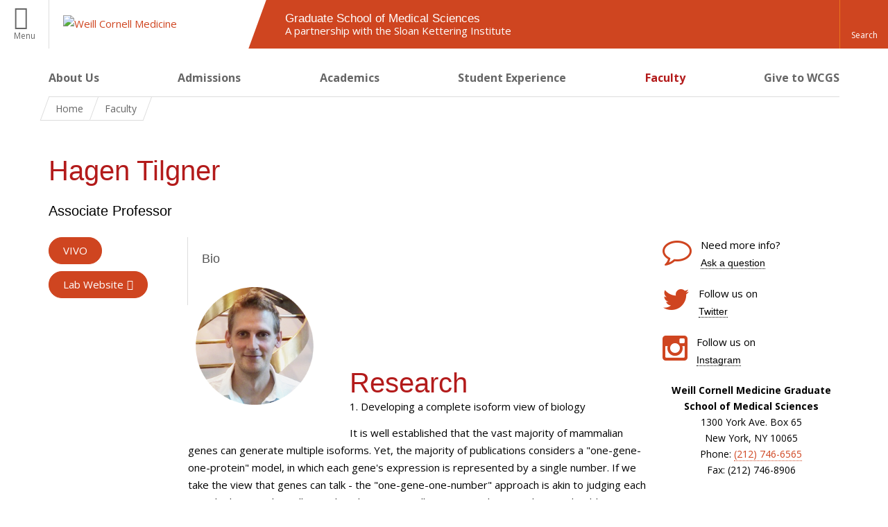

--- FILE ---
content_type: text/html; charset=utf-8
request_url: https://gradschool.weill.cornell.edu/faculty/hagen-tilgner
body_size: 15463
content:
<!DOCTYPE html>

<!--[if IE 7]>    <html class="lt-ie9 lt-ie8 no-js"  lang="en" dir="ltr"> <![endif]-->
<!--[if IE 8]>    <html class="lt-ie9 ie8 no-js"  lang="en" dir="ltr"> <![endif]-->
<!--[if gt IE 8]><!--> <html  lang="en" dir="ltr"> <!--<![endif]-->

  <head>
    <meta charset="utf-8" />
<meta name="type" content="faculty profile" />
<link rel="shortcut icon" href="https://gradschool.weill.cornell.edu/sites/all/themes/gradschool_bootstrap/favicon.ico" />
<meta name="description" content="Hagen Tilgner, Weill Cornell Graduate School" />
<meta name="generator" content="Drupal 7 (https://www.drupal.org)" />
<link rel="canonical" href="https://gradschool.weill.cornell.edu/faculty/hagen-tilgner" />
<link rel="shortlink" href="https://gradschool.weill.cornell.edu/node/62879" />
    <title>Hagen Tilgner | Graduate School of Medical Sciences</title>

    <link rel="apple-touch-icon" sizes="57x57" href="/profiles/wcmc/themes/wcm_brand_base/favicons/apple-touch-icon-57x57.png?v=2">
    <link rel="apple-touch-icon" sizes="60x60" href="/profiles/wcmc/themes/wcm_brand_base/favicons/apple-touch-icon-60x60.png?v=2">
    <link rel="apple-touch-icon" sizes="72x72" href="/profiles/wcmc/themes/wcm_brand_base/favicons/apple-touch-icon-72x72.png?v=2">
    <link rel="apple-touch-icon" sizes="76x76" href="/profiles/wcmc/themes/wcm_brand_base/favicons/apple-touch-icon-76x76.png?v=2">
    <link rel="apple-touch-icon" sizes="114x114" href="/profiles/wcmc/themes/wcm_brand_base/favicons/apple-touch-icon-114x114.png?v=2">
    <link rel="apple-touch-icon" sizes="120x120" href="/profiles/wcmc/themes/wcm_brand_base/favicons/apple-touch-icon-120x120.png?v=2">
    <link rel="apple-touch-icon" sizes="144x144" href="/profiles/wcmc/themes/wcm_brand_base/favicons/apple-touch-icon-144x144.png?v=2">
    <link rel="apple-touch-icon" sizes="152x152" href="/profiles/wcmc/themes/wcm_brand_base/favicons/apple-touch-icon-152x152.png?v=2">
    <link rel="apple-touch-icon" sizes="180x180" href="/profiles/wcmc/themes/wcm_brand_base/favicons/apple-touch-icon-180x180.png?v=2">
    <link rel="icon" type="image/png" href="/profiles/wcmc/themes/wcm_brand_base/favicons/favicon-32x32.png?v=2" sizes="32x32">
    <link rel="icon" type="image/png" href="/profiles/wcmc/themes/wcm_brand_base/favicons/favicon-194x194.png?v=2" sizes="194x194">
    <link rel="icon" type="image/png" href="/profiles/wcmc/themes/wcm_brand_base/favicons/favicon-96x96.png?v=2" sizes="96x96">
    <link rel="icon" type="image/png" href="/profiles/wcmc/themes/wcm_brand_base/favicons/android-chrome-192x192.png?v=2" sizes="192x192">
    <link rel="icon" type="image/png" href="/profiles/wcmc/themes/wcm_brand_base/favicons/favicon-16x16.png?v=2" sizes="16x16">
    <link rel="manifest" href="/profiles/wcmc/themes/wcm_brand_base/favicons/manifest.json?v=2">
    <link rel="mask-icon" href="/profiles/wcmc/themes/wcm_brand_base/favicons/safari-pinned-tab.svg?v=2" color="#b31b1b">
    <link rel="shortcut icon" href="/profiles/wcmc/themes/wcm_brand_base/favicons/favicon.ico?v=2">
    <meta name="apple-mobile-web-app-title" content="Weill Cornell Medicine">
    <meta name="application-name" content="Weill Cornell Medicine">
    <meta name="msapplication-TileColor" content="#b31b1b">
    <meta name="msapplication-TileImage" content="/profiles/wcmc/themes/wcm_brand_base/favicons/mstile-144x144.png?v=2">
    <meta name="msapplication-config" content="/profiles/wcmc/themes/wcm_brand_base/favicons/browserconfig.xml?v=2">
    <meta name="theme-color" content="#ffffff">

    <!-- http://t.co/dKP3o1e -->
    <meta name="HandheldFriendly" content="True">
    <meta name="MobileOptimized" content="320">
    <meta name="viewport" content="width=device-width, initial-scale=1.0">
    <link rel="stylesheet" href="https://gradschool.weill.cornell.edu/sites/default/files/css/css_kShW4RPmRstZ3SpIC-ZvVGNFVAi0WEMuCnI0ZkYIaFw.css" />
<link rel="stylesheet" href="https://gradschool.weill.cornell.edu/sites/default/files/css/css_rOkuVMMGocN2KQ5LCJ-0OYP1dxAyT2HxyKRlZLS_nXU.css" />
<link rel="stylesheet" href="https://gradschool.weill.cornell.edu/sites/default/files/css/css_tUL1D9N3iPgLftTSaAyoAorJE19w6Vl6J7fHvGYRZzQ.css" />
<link rel="stylesheet" href="https://gradschool.weill.cornell.edu/sites/default/files/css/css_vOxPuWBFiZ7DVy7WNWVVbNJAgZhcim2Y-k98nDqtt7A.css" />
<link rel="stylesheet" href="https://fonts.googleapis.com/css?family=Open+Sans:400,300,300italic,400italic,700,700italic" />
<link rel="stylesheet" href="https://gradschool.weill.cornell.edu/sites/default/files/css/css_hHbiZnb3Q1GMf4CGaSZAOBSTV3KV3p8LaULIlhZ6kZo.css" />
<link rel="stylesheet" href="https://gradschool.weill.cornell.edu/sites/default/files/css/css_PIIype2CrZhrnx7RO4UWF3pveT-UR6NJDgsA3SVpI1U.css" />
    <script src="https://gradschool.weill.cornell.edu/sites/default/files/js/js_XexEZhbTmj1BHeajKr2rPfyR8Y68f4rm0Nv3Vj5_dSI.js"></script>
<script src="https://gradschool.weill.cornell.edu/sites/default/files/js/js_rsG_22YPjmlEiP0K_67GbG7wA1u2m6p529PKe6uGPZ4.js"></script>
<script src="https://gradschool.weill.cornell.edu/sites/default/files/js/js_AlO663eZBay2cvQKQybMWMbD8Y9a9X8CrVnM-3ky9f0.js"></script>
<script src="https://gradschool.weill.cornell.edu/sites/default/files/js/js_uPl9bt5Py6aYB0KBt2IdsoGBTCVDfgG1xPdNN1uu9Os.js"></script>
<script src="https://gradschool.weill.cornell.edu/sites/default/files/js/js_A_1ZF0W3jWpBnykI3m4Zn4sFp3394IZMOyMiUQM-yQE.js"></script>
<script>jQuery.extend(Drupal.settings, {"basePath":"\/","pathPrefix":"","setHasJsCookie":0,"ajaxPageState":{"theme":"gradschool_bootstrap","theme_token":"pXwHGJ6dai1ESag-v2InzPhibZNNLe4CrDrRv_kzIts","js":{"profiles\/wcmc\/modules\/custom\/wcmc_fieldable_panes\/js\/wcmc_modal.js":1,"profiles\/wcmc\/modules\/panopoly\/panopoly\/panopoly_widgets\/panopoly-widgets.js":1,"profiles\/wcmc\/modules\/panopoly\/panopoly\/panopoly_widgets\/panopoly-widgets-spotlight.js":1,"profiles\/wcmc\/modules\/custom\/wcm_accessibility\/js\/wcm-accessibility.js":1,"profiles\/wcmc\/themes\/wcm_brand_base\/js\/headroom.min.js":1,"profiles\/wcmc\/themes\/wcm_brand_base\/js\/wcm-pin-header.js":1,"profiles\/wcmc\/themes\/wcm_brand_base\/js\/wcm-external-links.js":1,"profiles\/wcmc\/themes\/wcm_brand_base\/js\/jquery.lockfixed-revB.js":1,"profiles\/wcmc\/themes\/wcm_brand_base\/images\/cta_icons\/svgxuse.min.js":1,"profiles\/wcmc\/modules\/panopoly\/contrib\/jquery_update\/replace\/jquery\/1.7\/jquery.min.js":1,"misc\/jquery-extend-3.4.0.js":1,"misc\/jquery-html-prefilter-3.5.0-backport.js":1,"misc\/jquery.once.js":1,"misc\/drupal.js":1,"profiles\/wcmc\/modules\/panopoly\/contrib\/jquery_update\/replace\/ui\/ui\/minified\/jquery.ui.core.min.js":1,"profiles\/wcmc\/modules\/panopoly\/contrib\/jquery_update\/replace\/ui\/ui\/minified\/jquery.ui.widget.min.js":1,"profiles\/wcmc\/modules\/panopoly\/contrib\/jquery_update\/replace\/ui\/ui\/minified\/jquery.ui.tabs.min.js":1,"profiles\/wcmc\/modules\/panopoly\/contrib\/jquery_update\/replace\/ui\/ui\/minified\/jquery.ui.accordion.min.js":1,"profiles\/wcmc\/modules\/panopoly\/contrib\/jquery_update\/replace\/ui\/external\/jquery.cookie.js":1,"profiles\/wcmc\/modules\/custom\/wcmc_fieldable_panes\/js\/fancybox\/jquery.fancybox.pack.js":1,"profiles\/wcmc\/modules\/custom\/wcmc_fieldable_panes\/js\/fancybox\/helpers\/jquery.fancybox-buttons.js":1,"profiles\/wcmc\/modules\/custom\/wcm_slide_nav\/js\/simplebar.min.js":1,"profiles\/wcmc\/modules\/custom\/wcm_slide_nav\/js\/wcm-slide-nav.js":1,"misc\/form-single-submit.js":1,"profiles\/wcmc\/modules\/panopoly\/panopoly\/panopoly_images\/panopoly-images.js":1,"profiles\/wcmc\/modules\/panopoly\/contrib\/entityreference\/js\/entityreference.js":1,"profiles\/wcmc\/modules\/panopoly\/panopoly\/panopoly_admin\/panopoly-admin.js":1,"profiles\/wcmc\/modules\/panopoly\/panopoly\/panopoly_magic\/panopoly-magic.js":1,"profiles\/wcmc\/modules\/panopoly\/panopoly\/panopoly_theme\/js\/panopoly-accordion.js":1,"profiles\/wcmc\/modules\/custom\/wcmc_banner_receiver\/js\/wcmc_banner_receiver.js":1,"profiles\/wcmc\/modules\/custom\/wcm_d7_paragraphs\/js\/wcm-d7-paragraphs.js":1,"profiles\/wcmc\/modules\/panopoly\/contrib\/caption_filter\/js\/caption-filter.js":1,"sites\/all\/libraries\/colorbox\/jquery.colorbox-min.js":1,"sites\/all\/modules\/colorbox\/js\/colorbox.js":1,"sites\/all\/modules\/colorbox\/styles\/default\/colorbox_style.js":1,"profiles\/wcmc\/libraries\/jquery.imagesloaded\/jquery.imagesloaded.min.js":1,"profiles\/wcmc\/modules\/custom\/wcm_analytics\/js\/wcm_analytics.js":1,"profiles\/wcmc\/themes\/wcm_brand_base\/js\/bootstrap.min.js":1,"profiles\/wcmc\/themes\/wcm_brand_base\/js\/wcm-brand-base-script.js":1,"sites\/all\/themes\/gradschool_bootstrap\/js\/gradschool_bootstrap.js":1},"css":{"modules\/system\/system.base.css":1,"modules\/system\/system.messages.css":1,"modules\/system\/system.theme.css":1,"misc\/ui\/jquery.ui.theme.css":1,"misc\/ui\/jquery.ui.accordion.css":1,"profiles\/wcmc\/modules\/custom\/wcmc_fieldable_panes\/js\/fancybox\/jquery.fancybox.css":1,"profiles\/wcmc\/modules\/custom\/wcmc_fieldable_panes\/js\/fancybox\/helpers\/jquery.fancybox-buttons.css":1,"profiles\/wcmc\/modules\/custom\/wcm_slide_nav\/css\/simplebar.css":1,"profiles\/wcmc\/modules\/custom\/wcm_slide_nav\/css\/wcm-slide-nav.css":1,"modules\/field\/theme\/field.css":1,"modules\/node\/node.css":1,"profiles\/wcmc\/modules\/panopoly\/panopoly\/panopoly_admin\/panopoly-admin-navbar.css":1,"profiles\/wcmc\/modules\/panopoly\/panopoly\/panopoly_core\/css\/panopoly-dropbutton.css":1,"profiles\/wcmc\/modules\/panopoly\/panopoly\/panopoly_magic\/css\/panopoly-magic.css":1,"profiles\/wcmc\/modules\/panopoly\/panopoly\/panopoly_theme\/css\/panopoly-featured.css":1,"profiles\/wcmc\/modules\/panopoly\/panopoly\/panopoly_theme\/css\/panopoly-accordian.css":1,"profiles\/wcmc\/modules\/panopoly\/panopoly\/panopoly_theme\/css\/panopoly-layouts.css":1,"profiles\/wcmc\/modules\/panopoly\/panopoly\/panopoly_widgets\/panopoly-widgets.css":1,"profiles\/wcmc\/modules\/panopoly\/panopoly\/panopoly_widgets\/panopoly-widgets-spotlight.css":1,"profiles\/wcmc\/modules\/panopoly\/panopoly\/panopoly_wysiwyg\/panopoly-wysiwyg.css":1,"profiles\/wcmc\/modules\/panopoly\/contrib\/radix_layouts\/radix_layouts.css":1,"modules\/search\/search.css":1,"modules\/user\/user.css":1,"profiles\/wcmc\/modules\/custom\/wcmc_carousel\/css\/wcmc_carousel.css":1,"profiles\/wcmc\/modules\/custom\/wcmc_fieldable_panes\/css\/wcmc_headshot.css":1,"profiles\/wcmc\/modules\/custom\/wcm_d7_paragraphs\/css\/wcm-d7-paragraphs.css":1,"profiles\/wcmc\/modules\/custom\/wcm_elasticsearch\/css\/wcm-elasticsearch.css":1,"profiles\/wcmc\/modules\/panopoly\/contrib\/views\/css\/views.css":1,"profiles\/wcmc\/modules\/custom\/panopoly_override\/css\/panopoly-override.css":1,"profiles\/wcmc\/modules\/panopoly\/contrib\/caption_filter\/caption-filter.css":1,"sites\/all\/modules\/colorbox\/styles\/default\/colorbox_style.css":1,"profiles\/wcmc\/modules\/panopoly\/contrib\/ctools\/css\/ctools.css":1,"profiles\/wcmc\/modules\/panopoly\/contrib\/panels\/css\/panels.css":1,"profiles\/wcmc\/modules\/contrib\/biblio\/biblio.css":1,"sites\/all\/themes\/gradschool_bootstrap\/layouts\/wcmc_threecol_straight_alt\/wcmc_threecol_straight_alt.css":1,"https:\/\/fonts.googleapis.com\/css?family=Open+Sans:400,300,300italic,400italic,700,700italic":1,"profiles\/wcmc\/themes\/wcm_brand_base\/css\/wcm_brand_base.css":1,"sites\/all\/themes\/gradschool_bootstrap\/webfonts\/font-awesome-4.3.0\/css\/font-awesome.min.css":1,"sites\/all\/themes\/gradschool_bootstrap\/css\/gradschool_bootstrap.css":1,"profiles\/wcmc\/modules\/panopoly\/panopoly\/panopoly_images\/panopoly-images.css":1,"public:\/\/ctools\/css\/83005280f54733a7064ee5777fa27369.css":1}},"colorbox":{"opacity":"0.85","current":"{current} of {total}","previous":"\u00ab Prev","next":"Next \u00bb","close":"Close","maxWidth":"98%","maxHeight":"98%","fixed":true,"mobiledetect":true,"mobiledevicewidth":"480px","file_public_path":"\/sites\/default\/files","specificPagesDefaultValue":"admin*\nimagebrowser*\nimg_assist*\nimce*\nnode\/add\/*\nnode\/*\/edit\nprint\/*\nprintpdf\/*\nsystem\/ajax\nsystem\/ajax\/*"},"CToolsModal":{"modalSize":{"type":"scale","width":".9","height":".9","addWidth":0,"addHeight":0,"contentRight":25,"contentBottom":75},"modalOptions":{"opacity":".55","background-color":"#FFF"},"animationSpeed":"fast","modalTheme":"CToolsModalDialog","throbberTheme":"CToolsModalThrobber"},"panopoly_magic":{"pane_add_preview_mode":"automatic"},"wcm_analytics":"{\u0022token\u0022:\u0022248cc2bd3f9d7837c5c6d87a01f7a67e\u0022,\u0022proxy_server\u0022:\u0022https:\\\/\\\/mpp.sdsweb.weill.cornell.edu\u0022,\u0022cross_subdomain_cookie\u0022:false,\u0022debug_mode\u0022:false,\u0022ignore_dnt\u0022:false}","currentPath":"node\/62879","currentPathIsAdmin":false,"urlIsAjaxTrusted":{"\/faculty\/hagen-tilgner":true},"wcm_brand_base":{"toggle_always_pin_header":"0"},"password":{"strengthTitle":"Password compliance:"},"type":"setting"});</script>
  </head>
  <body class="html not-front not-logged-in no-sidebars page-node page-node- page-node-62879 node-type-faculty-profile region-content no-navbar no-js" >
    <div id="skip-link">
      <a href="#site-main">Skip to main content</a>
    </div>
        <header id="pinned-header">
        <div class="wcm-search"><div class="container"><form class="global-search" action="/faculty/hagen-tilgner" method="post" id="wcm-elasticsearch-blocks-widget-radios" accept-charset="UTF-8" role="search"><span class="search-button-span"><input class="search-button form-submit btn btn-default btn-primary" type="submit" id="edit-submit--2" name="op" value="Perform search" /><svg class="cta-icon cta-icon-search"><use xlink:href="/profiles/wcmc/themes/wcm_brand_base/images/cta_icons/symbol-defs.svg#cta-icon-search"></use></svg></span><span><div class="form-item form-type-textfield form-item-search-keys form-group">
  <label class="element-invisible" for="edit-search-keys--2">Enter the terms you wish to search for. </label>
 <input placeholder="Enter Search Term..." class="global-search-input form-control form-text" role="searchbox" type="text" id="edit-search-keys--2" name="search_keys" value="" size="25" maxlength="128" />
</div>
</span><fieldset><legend class="sr-only">Select Search Option</legend><div id="edit-search-type--2" class="form-radios"><div class="form-item form-type-radio form-item-search-type radio">
  <label for="edit-search-type-pages"><input type="radio" id="edit-search-type-pages" name="search_type" value="pages" checked="checked" class="form-radio" />This Site </label>
</div>
<div class="form-item form-type-radio form-item-search-type radio">
  <label for="edit-search-type-all-sites"><input type="radio" id="edit-search-type-all-sites" name="search_type" value="all_sites" class="form-radio" />All WCM Sites </label>
</div>
<div class="form-item form-type-radio form-item-search-type radio">
  <label for="edit-search-type-people"><input type="radio" id="edit-search-type-people" name="search_type" value="people" class="form-radio" />Directory </label>
</div>
</div></fieldset><input type="hidden" name="form_build_id" value="form-Qc6mIIrX-Hbg63fAVzDg95uSWZSu9QWbRetLJ14MQIA" />
<input type="hidden" name="form_id" value="wcm_elasticsearch_blocks_widget_radios" />
</form></div></div>
      <div class="brand__nav brand__nav-site-logo compact">
    <div class="wrap">
      <div
        class="main-menu-toggle"
        tabindex="0"
        role="button"
        aria-label="Menu"
        aria-controls="slide-out-nav"
        aria-pressed="false">Menu</div>

              <div class="wcm-sm-color">
          <a href="/">
            <img src="/profiles/wcmc/themes/wcm_brand_base/images/wcm_logo.svg" alt="Weill Cornell Medicine">
          </a>
        </div>
      
              <div class="wcm-global-links--site-info">
          <a href="/">
          <div class="wcm-global-links--site-info__name">
            Graduate School of Medical Sciences          </div>
                      <div class="wcm-global-links--site-info__description">
              A partnership with the Sloan Kettering Institute            </div>
                    </a>
        </div>
      
      <div class="wcm-global-links--secondary-actions">
        
                  <div class="search-trigger" tabindex="0">
            <span role="button" aria-label="Reveal search bar" class="search-trigger-button search-trigger-button--find">
              <svg class="cta-icon cta-icon-search">
                <use xmlns:xlink="http://www.w3.org/1999/xlink" xlink:href="/profiles/wcmc/themes/wcm_brand_base/images/cta_icons/symbol-defs.svg#cta-icon-search"></use>
              </svg>
            </span>
            <span role="button" aria-label="Hide search bar" class="search-trigger-button search-trigger-button--close">
              <svg class="cta-icon cta-icon-close">
                <use xlink:href="/profiles/wcmc/themes/wcm_brand_base/images/cta_icons/symbol-defs.svg#cta-icon-close"></use>
              </svg>
            </span>
          </div>
              </div>
    </div>
  </div>
</header>

<div id="page" class="compact">
    <a href="/" class="wcm-site-title wcm-site-title--compact">
    <div class="wcm-site-title--compact__name">Graduate School of Medical Sciences</div>
          <div class="wcm-site-title--compact__description">A partnership with the Sloan Kettering Institute</div>
      </a>

  <nav id="slide-out-nav" aria-label="Slide out navigation">
  <div class="slide-out-nav__help">Explore this Website</div>
    <div id="slide-nav">
<ul class="menu"><li class="level-1 home"><a href="/">Home</a></li><li class="first menu-mlid-1106 level-1" data-level="1"><a href="/about-us" title="Learn more about Weill Cornell Graduate School of Medical Sciences." class="has-child">About Us</a><button class="slide-nav-toggle" aria-expanded="false"><span class="element-invisible">Toggle About Us menu options</span></button><ul class="collapse menu menu--level-2"><li class="first menu-mlid-1376 level-2" data-level="2"><a href="https://gradschool.weill.cornell.edu/team" title="" class="has-child">Leadership and Staff</a><button class="slide-nav-toggle" aria-expanded="false"><span class="element-invisible">Toggle Leadership and Staff menu options</span></button><ul class="collapse menu menu--level-3"><li class="first last menu-mlid-3772 level-3" data-level="3"><a href="/team">Leadership and Staff</a></li>
</ul></li>
<li class="menu-mlid-3200 level-2" data-level="2"><a href="https://gradschool.weill.cornell.edu/codeandpolicies" title="WCGS Code and Policies" class="has-child">Code of Legislation and Policies</a><button class="slide-nav-toggle" aria-expanded="false"><span class="element-invisible">Toggle Code of Legislation and Policies menu options</span></button><ul class="collapse menu menu--level-3"><li class="first last menu-mlid-3771 level-3" data-level="3"><a href="/codeandpolicies">Code of Legislation and Policies</a></li>
</ul></li>
<li class="menu-mlid-2092 level-2" data-level="2"><a href="/about-us/standing-committees">Standing Committees</a></li>
<li class="menu-mlid-1374 level-2" data-level="2"><a href="/about-us/news-and-events" class="has-child">News and Events</a><button class="slide-nav-toggle" aria-expanded="false"><span class="element-invisible">Toggle News and Events menu options</span></button><ul class="collapse menu menu--level-3"><li class="first menu-mlid-1452 level-3" data-level="3"><a href="/about-us/news-and-events/news" title="">News</a></li>
<li class="menu-mlid-1454 level-3" data-level="3"><a href="/about-us/news-and-events/seminars">Seminars</a></li>
<li class="menu-mlid-3212 level-3" data-level="3"><a href="/about-us/news-and-events/student-research" class="has-child">Student Research</a><button class="slide-nav-toggle" aria-expanded="false"><span class="element-invisible">Toggle Student Research menu options</span></button><ul class="collapse menu menu--level-4"><li class="first last menu-mlid-3763 level-4" data-level="4"><a href="/david-hoyos-awarded-prestigious-2024-hertz-foundation-fellowship">David Hoyos Awarded the Prestigious Hertz Foundation Fellowship</a></li>
</ul></li>
<li class="menu-mlid-1453 level-3" data-level="3"><a href="/about-us/news-and-events/thesis-defenses">Thesis Defenses</a></li>
<li class="menu-mlid-1971 level-3" data-level="3"><a href="/about-us/news-and-events/three-minute-thesis-3mt">Three Minute Thesis (3MT)</a></li>
<li class="last menu-mlid-1995 level-3" data-level="3"><a href="/about-us/news-and-events/vincent-du-vigneaud-annual-research-symposium">Vincent du Vigneaud Annual Research Symposium</a></li>
</ul></li>
<li class="menu-mlid-1724 level-2" data-level="2"><a href="/about-us/science-outreach">Science Outreach</a></li>
<li class="menu-mlid-1739 level-2" data-level="2"><a href="http://weill.cornell.edu/postdocs/" title="">Office of Postdoctoral Affairs</a></li>
<li class="menu-mlid-2964 level-2" data-level="2"><a href="https://alumni.weill.cornell.edu/graduate-school" title="">Office of Alumni Relations</a></li>
<li class="menu-mlid-3213 level-2" data-level="2"><a href="/annual-awards" class="has-child">Annual Awards</a><button class="slide-nav-toggle" aria-expanded="false"><span class="element-invisible">Toggle Annual Awards menu options</span></button><ul class="collapse menu menu--level-3"><li class="first menu-mlid-2703 level-3" data-level="3"><a href="/about-us/distinguished-alumnus">Alumni Award of Distinction</a></li>
<li class="menu-mlid-2707 level-3" data-level="3"><a href="/teaching-mentoring-award">Faculty Awards</a></li>
<li class="menu-mlid-2706 level-3" data-level="3"><a href="/rachele-prize">Julian R. Rachele Prize</a></li>
<li class="menu-mlid-2709 level-3" data-level="3"><a href="/about-us/annual-awards/student-service-award">Student Service Award</a></li>
<li class="menu-mlid-2719 level-3" data-level="3"><a href="/about-us/annual-awards/vincent-du-vigneaud-symposium-awards">Vincent du Vigneaud Symposium Awards</a></li>
<li class="last menu-mlid-2717 level-3" data-level="3"><a href="/wcm-graduate-student-fellowships">WCM Graduate Student Fellowships</a></li>
</ul></li>
<li class="last menu-mlid-3748 level-2" data-level="2"><a href="https://studentservices.weill.cornell.edu/2024-commencement" title="">2025 Commencement</a></li>
</ul></li>
<li class="menu-mlid-3209 level-1" data-level="1"><a href="/admissions" class="has-child">Admissions</a><button class="slide-nav-toggle" aria-expanded="false"><span class="element-invisible">Toggle Admissions menu options</span></button><ul class="collapse menu menu--level-2"><li class="first menu-mlid-1341 level-2" data-level="2"><a href="/admissions/financial-support">Financial Support</a></li>
<li class="menu-mlid-1343 level-2" data-level="2"><a href="/admissions/international-students" class="has-child">International Students</a><button class="slide-nav-toggle" aria-expanded="false"><span class="element-invisible">Toggle International Students menu options</span></button><ul class="collapse menu menu--level-3"><li class="first menu-mlid-3798 level-3" data-level="3"><a href="/STEMOPT">24-MONTH STEM OPT EXTENSION</a></li>
<li class="menu-mlid-3793 level-3" data-level="3"><a href="/applyI-20">APPLY FOR I-20</a></li>
<li class="menu-mlid-3796 level-3" data-level="3"><a href="/CPT">CURRICULAR PRACTICAL TRAINING</a></li>
<li class="menu-mlid-3795 level-3" data-level="3"><a href="/F1employment">EMPLOYMENT</a></li>
<li class="menu-mlid-3802 level-3" data-level="3"><a href="/F1forms">F-1 Forms &amp; Applications</a></li>
<li class="menu-mlid-3792 level-3" data-level="3"><a href="/govdocuments">GOVERNMENT DOCUMENTS</a></li>
<li class="menu-mlid-3803 level-3" data-level="3"><a href="/maintainstatus">MAINTAINING F-1 STATUS</a></li>
<li class="menu-mlid-3797 level-3" data-level="3"><a href="/OPT">OPTIONAL PRACTICAL TRAINING</a></li>
<li class="menu-mlid-3799 level-3" data-level="3"><a href="/SSN-Process">Obtaining a Social Security Number</a></li>
<li class="menu-mlid-3794 level-3" data-level="3"><a href="/F1checkin">STUDENT CHECK-IN</a></li>
<li class="menu-mlid-3801 level-3" data-level="3"><a href="/F1Travel">TRAVEL</a></li>
<li class="last menu-mlid-3800 level-3" data-level="3"><a href="/Tax-Information-for-I-20-Students">Tax Information for I-20 Students</a></li>
</ul></li>
<li class="menu-mlid-2944 level-2" data-level="2"><a href="/cngls">Trainee Statistics and Outcomes</a></li>
<li class="menu-mlid-3208 level-2" data-level="2"><a href="/admissions/phd-application-fee-waivers">PhD Application Fee Waivers</a></li>
<li class="last menu-mlid-3420 level-2" data-level="2"><a href="/apply-online">Apply Online</a></li>
</ul></li>
<li class="menu-mlid-1108 level-1" data-level="1"><a href="/academics" title="Discover our programs of study and academic offerings." class="has-child">Academics</a><button class="slide-nav-toggle" aria-expanded="false"><span class="element-invisible">Toggle Academics menu options</span></button><ul class="collapse menu menu--level-2"><li class="first menu-mlid-1377 level-2" data-level="2"><a href="/academics/phd-programs" class="has-child">PhD Programs</a><button class="slide-nav-toggle" aria-expanded="false"><span class="element-invisible">Toggle PhD Programs menu options</span></button><ul class="collapse menu menu--level-3"><li class="first menu-mlid-2713 level-3" data-level="3"><a href="https://gradschool.weill.cornell.edu/bcmb-allied-program" title="" class="has-child">BCMB Allied Program</a><button class="slide-nav-toggle" aria-expanded="false"><span class="element-invisible">Toggle BCMB Allied Program menu options</span></button><ul class="collapse menu menu--level-4"><li class="first menu-mlid-3751 level-4" data-level="4"><a href="/programs/biochemistry-structural-biology">Biochemistry &amp; Structural Biology</a></li>
<li class="menu-mlid-1622 level-4" data-level="4"><a href="/programs/cell-developmental-biology">Cell &amp; Developmental Biology</a></li>
<li class="menu-mlid-1631 level-4" data-level="4"><a href="/programs/molecular-biology">Molecular Biology</a></li>
<li class="menu-mlid-3759 level-4" data-level="4"><a href="/bcmb-faculty">BCMB Faculty</a></li>
<li class="menu-mlid-3752 level-4" data-level="4"><a href="/academics/phd-programs/bcmb-allied-program/bcmb-allied-entering-class">BCMB Allied Entering Class</a></li>
<li class="menu-mlid-3754 level-4" data-level="4"><a href="/academics/phd-programs/bcmb-allied-program/program-retreat">Program Retreat</a></li>
<li class="last menu-mlid-3756 level-4" data-level="4"><a href="/program-news-and-events">News and Events</a></li>
</ul></li>
<li class="menu-mlid-1629 level-3" data-level="3"><a href="/programs/immunology-microbial-pathogenesis" class="has-child">Immunology &amp; Microbial Pathogenesis</a><button class="slide-nav-toggle" aria-expanded="false"><span class="element-invisible">Toggle Immunology & Microbial Pathogenesis menu options</span></button><ul class="collapse menu menu--level-4"><li class="first menu-mlid-3761 level-4" data-level="4"><a href="/CareerOutcomes">IMP Career Outcomes</a></li>
<li class="menu-mlid-3757 level-4" data-level="4"><a href="/IMPclass">IMP Entering Class</a></li>
<li class="last menu-mlid-3762 level-4" data-level="4"><a href="/IMPretreat2023" class="has-child">IMP Retreats</a><button class="slide-nav-toggle" aria-expanded="false"><span class="element-invisible">Toggle IMP Retreats menu options</span></button><ul class="collapse menu menu--level-5"><li class="first menu-mlid-3790 level-5" data-level="5"><a href="/academics/phd-programs/immunology-microbial-pathogenesis/imp-retreats/imp-retreat-2023">IMP Retreat 2023</a></li>
<li class="menu-mlid-3780 level-5" data-level="5"><a href="/IMPretreat2022">IMP Retreat 2022</a></li>
<li class="menu-mlid-3781 level-5" data-level="5"><a href="/IMPretreat2021">IMP Retreat 2021</a></li>
<li class="menu-mlid-3782 level-5" data-level="5"><a href="/IMPretreat2019">IMP Retreat 2019</a></li>
<li class="menu-mlid-3783 level-5" data-level="5"><a href="/retreat2018imp">IMP Retreat 2018</a></li>
<li class="menu-mlid-3784 level-5" data-level="5"><a href="/retreat2017imp">IMP retreat 2017</a></li>
<li class="menu-mlid-3785 level-5" data-level="5"><a href="/retreat2016imp">IMP retreat 2016</a></li>
<li class="menu-mlid-3786 level-5" data-level="5"><a href="/retreat2015imp">IMP retreat 2015</a></li>
<li class="menu-mlid-3787 level-5" data-level="5"><a href="/retreat2014imp">IMP retreat 2014</a></li>
<li class="menu-mlid-3788 level-5" data-level="5"><a href="/retreat2013imp">IMP retreat 2013</a></li>
<li class="last menu-mlid-3789 level-5" data-level="5"><a href="/academics/phd-programs/immunology-microbial-pathogenesis/imp-retreat/imp-retreat-2012">IMP retreat 2012</a></li>
</ul></li>
</ul></li>
<li class="menu-mlid-1623 level-3" data-level="3"><a href="/programs/neuroscience">Neuroscience</a></li>
<li class="menu-mlid-1628 level-3" data-level="3"><a href="/programs/pharmacology">Pharmacology</a></li>
<li class="menu-mlid-3519 level-3" data-level="3"><a href="/programs/pbsb">Physiology, Biophysics &amp; Systems Biology</a></li>
<li class="last menu-mlid-3427 level-3" data-level="3"><a href="/programs/population-health-sciences-0">Population Health Sciences</a></li>
</ul></li>
<li class="menu-mlid-3750 level-2" data-level="2"><a href="https://gradschool.weill.cornell.edu/programs/tri-institutional-phd-programs" title="">Tri-Institutional PhD Programs</a></li>
<li class="menu-mlid-1378 level-2" data-level="2"><a href="/academics/masters-programs" class="has-child">Master&#039;s Programs</a><button class="slide-nav-toggle" aria-expanded="false"><span class="element-invisible">Toggle Master's Programs menu options</span></button><ul class="collapse menu menu--level-3"><li class="first menu-mlid-1626 level-3" data-level="3"><a href="/programs/clinical-translational-investigation">Clinical &amp; Translational Investigation</a></li>
<li class="menu-mlid-1624 level-3" data-level="3"><a href="/programs/clinical-epidemiology-health-services-research">Clinical Epidemiology</a></li>
<li class="menu-mlid-1625 level-3" data-level="3"><a href="/programs/population-health-sciences" class="has-child">Population Health Sciences</a><button class="slide-nav-toggle" aria-expanded="false"><span class="element-invisible">Toggle Population Health Sciences menu options</span></button><ul class="collapse menu menu--level-4"><li class="first menu-mlid-2929 level-4" data-level="4"><a href="/biostatistics-and-data-science">Biostatistics and Data Science</a></li>
<li class="menu-mlid-2928 level-4" data-level="4"><a href="/health-informatics">Health Informatics</a></li>
<li class="last menu-mlid-2930 level-4" data-level="4"><a href="/health-policy-and-economics">Health Policy and Economics</a></li>
</ul></li>
<li class="menu-mlid-2744 level-3" data-level="3"><a href="/programs/computational-biology" class="has-child">Computational Biology</a><button class="slide-nav-toggle" aria-expanded="false"><span class="element-invisible">Toggle Computational Biology menu options</span></button><ul class="collapse menu menu--level-4"><li class="first last menu-mlid-3765 level-4" data-level="4"><a href="/MSCBcurriculum">MS-CB Curriculum</a></li>
</ul></li>
<li class="menu-mlid-2714 level-3" data-level="3"><a href="/programs/executive-mba-ms-healthcare-leadership">Executive MBA/MS in Healthcare Leadership</a></li>
<li class="menu-mlid-3226 level-3" data-level="3"><a href="/programs/biomedical-imaging">Biomedical Imaging</a></li>
<li class="last menu-mlid-3764 level-3" data-level="3"><a href="/programs/genetic-counseling" class="has-child">Genetic Counseling</a><button class="slide-nav-toggle" aria-expanded="false"><span class="element-invisible">Toggle Genetic Counseling menu options</span></button><ul class="collapse menu menu--level-4"><li class="first menu-mlid-3811 level-4" data-level="4"><a href="/academics/masters-programs/genetic-counseling/fieldwork-supervisors">Fieldwork Supervisors</a></li>
<li class="menu-mlid-3779 level-4" data-level="4"><a href="/genetic_counseling_faq">Frequently Asked Questions</a></li>
<li class="menu-mlid-3810 level-4" data-level="4"><a href="/academics/masters-programs/genetic-counseling/genetic-counseling-prospective-students">Genetic Counseling - Prospective Students</a></li>
<li class="menu-mlid-3778 level-4" data-level="4"><a href="/academics/masters-programs/genetic-counseling/genetic-counseling-admissions">Genetic Counseling Admissions</a></li>
<li class="menu-mlid-3825 level-4" data-level="4"><a href="/academics/masters-programs/genetic-counseling/genetic-counseling-faculty">Genetic Counseling Faculty</a></li>
<li class="menu-mlid-3813 level-4" data-level="4"><a href="/academics/masters-programs/genetic-counseling/genetic-counseling-program-curriculum">Genetic Counseling Program Curriculum</a></li>
<li class="last menu-mlid-3812 level-4" data-level="4"><a href="/academics/masters-programs/genetic-counseling/get-know-us">Get to Know Us!</a></li>
</ul></li>
</ul></li>
<li class="menu-mlid-1333 level-2" data-level="2"><a href="https://gradschool.weill.cornell.edu/degreerequirements" title="">Degree Requirements</a></li>
<li class="menu-mlid-1334 level-2" data-level="2"><a href="/academics/learning-assessment">Learning Assessment</a></li>
<li class="menu-mlid-3645 level-2" data-level="2"><a href="https://studentservices.weill.cornell.edu/registrar/academic-calendar/weill-cornell-graduate-school-medical-sciences-academic-calendar" title="">Academic Calendar</a></li>
<li class="menu-mlid-1335 level-2" data-level="2"><a href="/academics/registrar-and-course-offerings" title="">Registrar and Course Offerings</a></li>
<li class="menu-mlid-2945 level-2" data-level="2"><a href="/COREeducation" title="">CORE Education</a></li>
<li class="menu-mlid-1736 level-2" data-level="2"><a href="/academics/phd-student-exit-checklist">PhD Student Exit Checklist</a></li>
<li class="menu-mlid-1470 level-2" data-level="2"><a href="/academics/research-topics" title="">Research Topics</a></li>
<li class="menu-mlid-2943 level-2" data-level="2"><a href="/academics/cu-wcgs-linkage-program">CU-WCGS Linkage Program</a></li>
<li class="menu-mlid-1741 level-2" data-level="2"><a href="/student-experience/access-and-belonging/summer-undergraduate-research" title="" class="has-child">Summer Undergraduate Research</a><button class="slide-nav-toggle" aria-expanded="false"><span class="element-invisible">Toggle Summer Undergraduate Research menu options</span></button><ul class="collapse menu menu--level-3"><li class="first last menu-mlid-3008 level-3" data-level="3"><a href="https://gradschool.weill.cornell.edu/student-experience/diversity-and-inclusion/summer-undergraduate-research" title="">ACCESS Summer Internship Program</a></li>
</ul></li>
<li class="last menu-mlid-3011 level-2" data-level="2"><a href="/NRSAT32">Pre-Doctoral Institutional Training Programs</a></li>
</ul></li>
<li class="menu-mlid-1560 level-1" data-level="1"><a href="/student-experience" title="Find out what it&#039;s like to be a Weill Cornell student." class="has-child">Student Experience</a><button class="slide-nav-toggle" aria-expanded="false"><span class="element-invisible">Toggle Student Experience menu options</span></button><ul class="collapse menu menu--level-2"><li class="first menu-mlid-1733 level-2" data-level="2"><a href="/alumni-contact-information-form">Alumni Contact Information Form</a></li>
<li class="menu-mlid-1346 level-2" data-level="2"><a href="/student-experience/student-services" class="has-child">Student Services</a><button class="slide-nav-toggle" aria-expanded="false"><span class="element-invisible">Toggle Student Services menu options</span></button><ul class="collapse menu menu--level-3"><li class="first menu-mlid-1344 level-3" data-level="3"><a href="/student-experience/student-services/student-government-gsec" class="has-child">Student Government (GSEC)</a><button class="slide-nav-toggle" aria-expanded="false"><span class="element-invisible">Toggle Student Government (GSEC) menu options</span></button><ul class="collapse menu menu--level-4"><li class="first last menu-mlid-3808 level-4" data-level="4"><a href="/board-games-club">Board Games Club</a></li>
</ul></li>
<li class="menu-mlid-3421 level-3" data-level="3"><a href="/student-services-and-wellbeing-resources-hub">Student Services and Wellbeing Resources Hub</a></li>
<li class="menu-mlid-3767 level-3" data-level="3"><a href="/Thesis-Dissertation-Guidelines">Thesis &amp; Dissertation: Guidelines for Masters and PhD Programs</a></li>
<li class="last menu-mlid-3766 level-3" data-level="3"><a href="/WCGSTLC">WCGS Positive Learning Environment &amp; Student Mistreatment Policy</a></li>
</ul></li>
<li class="menu-mlid-1379 level-2" data-level="2"><a href="/access-and-belonging" class="has-child">Access and Belonging</a><button class="slide-nav-toggle" aria-expanded="false"><span class="element-invisible">Toggle Access and Belonging menu options</span></button><ul class="collapse menu menu--level-3"><li class="first menu-mlid-3012 level-3" data-level="3"><a href="/WCGSIMSD">Weill Cornell IMSD Program</a></li>
<li class="menu-mlid-1726 level-3" data-level="3"><a href="/student-experience/access-and-belonging/summer-undergraduate-research">ACCESS Summer Internship Program</a></li>
<li class="last menu-mlid-2984 level-3" data-level="3"><a href="/student-experience/access-and-belonging/esprit-de-corps">Esprit de Corps</a></li>
</ul></li>
<li class="menu-mlid-2095 level-2" data-level="2"><a href="/student-experience/student-clubs-and-initiatives" class="has-child">Student Clubs and Initiatives</a><button class="slide-nav-toggle" aria-expanded="false"><span class="element-invisible">Toggle Student Clubs and Initiatives menu options</span></button><ul class="collapse menu menu--level-3"><li class="first menu-mlid-2101 level-3" data-level="3"><a href="/badminton-club-gsec">Badminton Club (GSEC)</a></li>
<li class="menu-mlid-2712 level-3" data-level="3"><a href="/hockey-club">Hockey Team (GSEC)</a></li>
<li class="menu-mlid-2097 level-3" data-level="3"><a href="/science-education-policy-association-sepa">Science &amp; Education Policy Association (SEPA)</a></li>
<li class="menu-mlid-2103 level-3" data-level="3"><a href="/soccer-club-gsec">Soccer Club (GSEC)</a></li>
<li class="menu-mlid-2111 level-3" data-level="3"><a href="/weill-cornell-softball-team-gsec">Softball Club (GSEC)</a></li>
<li class="menu-mlid-2102 level-3" data-level="3"><a href="/tri-i-outreach-committee-torc">Tri-I Outreach Club (TORC)</a></li>
<li class="menu-mlid-2113 level-3" data-level="3"><a href="/volleyball-club-gsec">Volleyball Club (GSEC)</a></li>
<li class="menu-mlid-2098 level-3" data-level="3"><a href="/wcmc-book-club-gsec">WCMC Book Club (GSEC)</a></li>
<li class="menu-mlid-2711 level-3" data-level="3"><a href="/yoga-club">Yoga Club</a></li>
<li class="menu-mlid-3807 level-3" data-level="3"><a href="/musicmedicine">Music and Medicine</a></li>
<li class="menu-mlid-3806 level-3" data-level="3"><a href="/outdoor-adventure-club">Outdoor Adventure Club</a></li>
<li class="menu-mlid-3805 level-3" data-level="3"><a href="/startup-venture-club">Startup Venture Club</a></li>
<li class="last menu-mlid-3804 level-3" data-level="3"><a href="/tri-institutional-consulting-club">Tri-Institutional Consulting Club</a></li>
</ul></li>
<li class="menu-mlid-2986 level-2" data-level="2"><a href="/careerservices">Career Services</a></li>
<li class="menu-mlid-3201 level-2" data-level="2"><a href="/student-experience/fellowship-and-scientific-writing" class="has-child">Fellowship and Scientific Writing</a><button class="slide-nav-toggle" aria-expanded="false"><span class="element-invisible">Toggle Fellowship and Scientific Writing menu options</span></button><ul class="collapse menu menu--level-3"><li class="first menu-mlid-3204 level-3" data-level="3"><a href="/student-experience/fellowship-and-scientific-writing/fellowship-opportunities">Fellowship Opportunities</a></li>
<li class="last menu-mlid-3205 level-3" data-level="3"><a href="/student-experience/fellowship-and-scientific-writing/weill-cornell-graduate-school-fellowship-award">Weill Cornell Graduate School Fellowship Award Policies</a></li>
</ul></li>
<li class="menu-mlid-3317 level-2" data-level="2"><a href="/student-experience/student-forms">Student Forms</a></li>
<li class="last menu-mlid-3424 level-2" data-level="2"><a href="/student-experience/fellowship-and-scientific-writing-resources/travel-award">Travel Award Policies</a></li>
</ul></li>
<li class="active-trail menu-mlid-1468 level-1" data-level="1"><a href="/faculty" title="Click here to view our distinguished faculty members." class="active-trail">Faculty</a></li>
<li class="last menu-mlid-3809 level-1" data-level="1"><a href="/give-wcgs">Give to WCGS</a></li>
</ul></div>  <ul class="wcm-global-links--sm">
    <li><a href="https://weill.cornell.edu">Weill Cornell Medicine</a></li>
    <li><a href="https://weillcornell.org">Care</a></li>
    <li><a href="https://research.weill.cornell.edu">Discover</a></li>
    <li><a href="https://weill.cornell.edu/education">Teach</a></li>
  </ul>
</nav>

<nav class="main-nav" aria-label="Primary">
  <div class="container">
    <div id="main-nav">
<ul class="menu justify-items"><li class="level-1 home"><a href="/">Home</a></li><li class="first has-children menu-mlid-1106 level-1"><a href="/about-us" title="Learn more about Weill Cornell Graduate School of Medical Sciences.">About Us</a></li>
<li class="has-children menu-mlid-3209 level-1"><a href="/admissions">Admissions</a></li>
<li class="has-children menu-mlid-1108 level-1"><a href="/academics" title="Discover our programs of study and academic offerings.">Academics</a></li>
<li class="has-children menu-mlid-1560 level-1"><a href="/student-experience" title="Find out what it&#039;s like to be a Weill Cornell student.">Student Experience</a></li>
<li class="active-trail menu-mlid-1468 level-1"><a href="/faculty" title="Click here to view our distinguished faculty members." class="active-trail">Faculty</a></li>
<li class="last menu-mlid-3809 level-1"><a href="/give-wcgs">Give to WCGS</a></li>
</ul></div>  </div>
</nav>

  <nav id="bc-nav" aria-label="Breadcrumb">
    <div class="container">
      <ul class="breadcrumb-nav">
        <li><span><a href="/">Home</a></span></li><li><span><a href="/faculty">Faculty</a></span></li>      </ul>
    </div>
  </nav>

  <div id="site-main" class="site-main">
    <div class="container">
                            </div>
    
  
  <div class="panel-3col-straight-alt" >
  <div class="container">
              <div class="row">
        <div class="col-md-12">
          <div class="panel-pane pane-node-title" >
  
      
  
  <h1 class="title">Hagen Tilgner</h1>

  
  </div>
<div class="panel-pane pane-entity-field pane-node-field-faculty-title" >
  
      
  
  <div class="field-faculty-title">
    <div class="field-content-items">
          Associate Professor      </div>
</div>

  
  </div>
        </div>
      </div>
        <div class="row">
      <div id="main-content" class="main-content col-md-9" role="main">
        <div class="row">
          <div class="col-md-12">
            <div class="callout-section">
                          </div>
          </div>
        </div>
        <div class="row">
                      <div class="related-information col-md-3">
              <div class="panel-pane pane-entity-field pane-node-field-faculty-vivo-link" >
  
      
  
  <div class="field-faculty-vivo-link">
    <div class="field-content-items">
          <a href="http://vivo.med.cornell.edu/individual/cwid-hut2006" target="_blank" class="btn btn-primary">VIVO</a>      </div>
</div>

  
  </div>
<div class="panel-pane pane-entity-field pane-node-field-faculty-lab-website-link" >
  
      
  
  <div class="field-faculty-lab-website-link">
    <div class="field-content-items">
          <a href="http://www.tilgnerlab.com/" target="_blank" class="btn btn-primary">Lab Website</a>      </div>
</div>

  
  </div>
            </div>
                    <div class="main-information col-md-9">
            <div class="panel-pane pane-entity-field pane-node-field-faculty-profile-image" >
  
      
  
  <div class="field-faculty-profile-image">
    <div class="field-content-items">
          <img src="https://gradschool.weill.cornell.edu/sites/default/files/default_images/abdel-wahab_omar_210813_003.jpg" width="3000" height="2000" alt="Niroshana Anandasabapathy" />      </div>
</div>

  
  </div>
<div class="panel-pane pane-entity-field pane-node-field-faculty-biography" >
  
      
          <h4 class="pane-title">Bio</h4>
    
    
  
  <div class="field-faculty-biography">
    <div class="field-content-items">
          <div class="row sqs-row"><div class="col sqs-col-6 span-6"><div id="block-f9c7e905fe03bef8d8f3" class="sqs-block html-block sqs-block-html"><div class="sqs-block-content"><div class="caption caption-left panopoly-image-original"><div class="caption-width-container" style="width: auto;"><div class="caption-inner"><img height="179" width="185" class="media-element file-default panopoly-image-original" data-delta="1" src="https://gradschool.weill.cornell.edu/sites/default/files/styles/panopoly_image_original/public/download.png?itok=qtf9fyIJ" alt=""></div></div></div><br><br><br><br><br><h1>Research</h1><p>1. Developing a complete isoform view of biology</p></div></div></div><div id="block-53db85c625bb2a78db3e" class="sqs-block html-block sqs-block-html"><div class="sqs-block-content"><p>It is well established that the vast majority of mammalian genes can generate multiple isoforms. Yet, the majority of publications considers a "one-gene-one-protein" model, in which each gene's expression is represented by a single number. If we take the view that genes can talk - the "one-gene-one-number" approach is akin to judging each gene by how much it talks; not by what it is actually saying. We have made considerable progress (both on the informatic and experimental side) on the way to actually judging genes by what-they-say, yet important challenges still remain to be conquered.</p></div></div></div><p></p><div class="col sqs-col-6 span-6"><div id="block-3d92d983820b0fd4c03b" class="sqs-block html-block sqs-block-html"><div class="sqs-block-content"><p>2. Isoform usage patterns in the central nervous system</p></div></div></div><div class="col sqs-col-6 span-6"><div id="block-b2873ea410b48d60c7e0" class="sqs-block html-block sqs-block-html"><p class="sqs-block-content">All cells in a mammalian brain have (approximately) the same genome - yet they have unique ways of interpreting this genome by producing characteristic expression patterns of genes - and unique sets of RNA and protein isoforms. We aim at finding these characteristic isoforms of a variety of cell types and establish if and how they are linked to the cell's function.</p></div></div><p></p><p class="row sqs-row"></p><div class="col sqs-col-6 span-6"><div id="block-4e248dbf6e07c4e44d16" class="sqs-block html-block sqs-block-html"><div class="sqs-block-content"><p>3. Isoform switches associated with development &amp; aging</p></div></div></div><div class="col sqs-col-6 span-6"><div id="block-feda4a43a1eee00ccf90" class="sqs-block html-block sqs-block-html"><div class="sqs-block-content"><p>Complex organs such as the brain change dramatically first during development and then again during the aging process - despite only relatively small changes in DNA sequence. We aim at using our unique set of technological insights to understand how isoform usage is affected, both during development and aging - and at distinguishing causes from consequences.   </p></div></div></div><p></p><div class="row sqs-row"><p class="col sqs-col-6 span-6"></p><div id="block-174a2bb7938acb53fbad" class="sqs-block html-block sqs-block-html"><div class="sqs-block-content"><p>4. Isoform usage in developmental disorders and neurodegenerative disease</p></div></div><p></p><div class="col sqs-col-6 span-6"><div id="block-b4bc30b6929964de47ef" class="sqs-block html-block sqs-block-html"><div class="sqs-block-content"><p>Both developmental and neurodegenerative diseases have devastating consequences for the affected individuals. Yet a true isoform view of these diseases is lacking in almost all cases and may advance our understanding of the molecular causes for disease</p></div></div></div></div>      </div>
</div>

  
  </div>
<div class="panel-pane pane-entity-field pane-node-field-faculty-related-programs clearfix" >
  
      
          <h4 class="pane-title">Programs Affiliations</h4>
    
    
  
  <div class="field-faculty-related-programs">
    <div class="field-content-items">
          <a href="/programs/pbsb">Physiology, Biophysics &amp; Systems Biology</a>          <a href="/programs/computational-biology">Computational Biology</a>      </div>
</div>

  
  </div>
<div class="panel-pane pane-entity-field pane-node-field-research-topics" >
  
      
          <h4 class="pane-title">Current Areas of Focus</h4>
    
    
  
  <div class="field-research-topics">
    <ul class="related-item-list field-items">
          <li >Neurobiology</li>
          <li >Neural Systems</li>
          <li >Omics</li>
          <li >Bioinformatics</li>
      </ul>
</div>
  
  </div>
<div class="panel-pane pane-fieldable-panels-pane pane-vuuid-9ca3528c-003d-4b95-8d50-eb76ffd67cf8 pane-bundle-text" >
  
      
  
  <div class="fieldable-panels-pane">
    <div class="field-basic-text-text">
    <div class="field-content-items">
          <style type="text/css">.pane-node-field-faculty-email .field-content-items { word-break: break-all; }</style>
<script>
if(jQuery('.pane-node-field-faculty-profile-image').length){
  var image_url = jQuery('.pane-node-field-faculty-profile-image').find('img').attr('src');
  if(image_url.indexOf('abdel-wahab_omar_210813_003') != -1){
    jQuery('.pane-node-field-faculty-profile-image').hide();
  }

 if (jQuery('.pane-node-field-faculty-biography').length) {
    if (jQuery('.panopoly-image-original').length) {
     if(jQuery('.pane-node-field-faculty-biography').find('img').length) {
      var bio_image = jQuery('.pane-node-field-faculty-biography').find('img').attr('src').split('?');
      var image_name = image_url.split('/').pop();
      var bio_image_name = bio_image[ 0 ].split('/').pop();

      if (image_name === bio_image_name) {
        jQuery('.panopoly-image-original').hide();
      }
     }
    }
  }
}
</script>      </div>
</div>
</div>

  
  </div>
          </div>
        </div>
      </div>
      <div class="information-column col-md-3">
        <div class="information-sidebar">
          <div class="panel-pane pane-wcmc-grad-custom-panes" >
  
      
  
  
<div class="grad-school-cta">

  <!-- <div class="cta cta--apply">
    <a href="/admissions/apply-online"><i class="fa fa-check fa-3x pull-left"></i></a>
    <div class-"cta__details">
      Ready to start?<br>
      <a href="http://gradschool.weill.cornell.edu/admissions/apply-online">Apply now</a>
    </div>
  </div> -->

  <div class="cta cta--question">
    <div class="cta__details">
      <a href="mailto:wcgs-admissions@med.cornell.edu"><i class="fa fa-comment-o fa-3x pull-left"></i></a>
      Need more info?<br>
      <a href="http://gradschool.weill.cornell.edu/about-us/contact-us">Ask a question</a>
    </div>
  </div>

  <div class="cta cta--twitter">
    <div class="cta__details">
      <a href="http://twitter.com/weillcornellgs"><i class="fa fa-twitter fa-3x pull-left"></i></a>Follow us on<br>
      <a href="http://twitter.com/weillcornellgs">Twitter</a>
    </div>
  </div>

  <div class="cta cta--instagram">
    <div class="cta__details">
      <a href="http://instagram.com/weillcornellgs"><i class="fa fa-instagram fa-3x pull-left"></i></a>Follow us on<br>
      <a href="http://instagram.com/weillcornellgs">Instagram</a>
    </div>
  </div>
  


</div>
  
  </div>
<div class="panel-pane pane-wcmc-contact-pane" >
  
      
  
  
 <div class="contact-info">
   <p>
   <span class="site-name">Weill Cornell Medicine Graduate School of Medical Sciences</span>
   <span class="address">1300 York Ave. Box 65</span>
   <span class="city-state">New York, NY 10065</span>
       <span class="phone">Phone: <a href="tel: (212) 746-6565">(212) 746-6565</a></span>
          <span class="fax">Fax:  (212) 746-8906</span>
      </p>
 </div>





  
  </div>
          <div class="jump-to-top scrollup"><a href="#page"><span>Jump To Top</span></a></div>
        </div>
      </div>
    </div>
  </div>
</div>
  </div>

  <footer class="page-footer">

  <div class="footer-contact">
    <div class="container">
      <div class="footer-contact__map-link"><a href="http://maps.google.com/maps?f=q&hl=en&q=445+E.+69th+St.,+new+york,+ny">Our Location</a></div>
      <div class="footer-contact__site-name"><a href="/">Graduate School of Medical Sciences</a></div>
      <div class="footer-contact__contact-us"><a href="http://weill.cornell.edu/visitors/contact-us.html">Contact Us</a></div>
              <ul class="footer-contact__social-links">
                      <li class="footer-contact__twitter"><a href="https://twitter.com/weillcornellgs">Twitter</a></li>
                                <li class="footer-contact__facebook"><a href="https://www.facebook.com/weillcornellGSMS/">Facebook</a></li>
                                <li class="footer-contact__linkedin"><a href="https://www.linkedin.com/school/weill-cornell-graduate-school-of-medical-sciences/">LinkedIn</a></li>
                                <li class="footer-contact__instagram"><a href="http://instagram.com/weillcornellgs">Instagram</a></li>
                                      </ul>
          </div>
  </div>

    <div class="footer-site">
      <div class="container">
        <div class="footer-site-info">
          <div class="footer-address">
                        <div class="footer-address__address">
              1300 York Ave. Box 65<br>
              New York, NY 10065<br>
                              Phone: <a href="tel: (212) 746-6565">(212) 746-6565</a><br>
                                            Fax:  (212) 746-8906<br>
                          </div>
          </div>

                      <nav class="footer-nav" aria-label="Footer">
              
  <div id="block-menu-block-1" class="block block-menu-block">

    
  <div class="content">
    
<ul class="menu"><li class="first menu-mlid-1106 level-1"><a href="/about-us" title="Learn more about Weill Cornell Graduate School of Medical Sciences.">About Us</a><ul class="menu"><li class="first has-children menu-mlid-1376 level-2"><a href="https://gradschool.weill.cornell.edu/team" title="">Leadership and Staff</a></li>
<li class="has-children menu-mlid-3200 level-2"><a href="https://gradschool.weill.cornell.edu/codeandpolicies" title="WCGS Code and Policies">Code of Legislation and Policies</a></li>
<li class="menu-mlid-2092 level-2"><a href="/about-us/standing-committees">Standing Committees</a></li>
<li class="has-children menu-mlid-1374 level-2"><a href="/about-us/news-and-events">News and Events</a></li>
<li class="has-children menu-mlid-1724 level-2"><a href="/about-us/science-outreach">Science Outreach</a></li>
<li class="menu-mlid-1739 level-2"><a href="http://weill.cornell.edu/postdocs/" title="">Office of Postdoctoral Affairs</a></li>
<li class="menu-mlid-2964 level-2"><a href="https://alumni.weill.cornell.edu/graduate-school" title="">Office of Alumni Relations</a></li>
<li class="has-children menu-mlid-3213 level-2"><a href="/annual-awards">Annual Awards</a></li>
<li class="last menu-mlid-3748 level-2"><a href="https://studentservices.weill.cornell.edu/2024-commencement" title="">2025 Commencement</a></li>
</ul></li>
<li class="menu-mlid-3209 level-1"><a href="/admissions">Admissions</a><ul class="menu"><li class="first menu-mlid-1341 level-2"><a href="/admissions/financial-support">Financial Support</a></li>
<li class="has-children menu-mlid-1343 level-2"><a href="/admissions/international-students">International Students</a></li>
<li class="menu-mlid-2944 level-2"><a href="/cngls">Trainee Statistics and Outcomes</a></li>
<li class="menu-mlid-3208 level-2"><a href="/admissions/phd-application-fee-waivers">PhD Application Fee Waivers</a></li>
<li class="last menu-mlid-3420 level-2"><a href="/apply-online">Apply Online</a></li>
</ul></li>
<li class="menu-mlid-1108 level-1"><a href="/academics" title="Discover our programs of study and academic offerings.">Academics</a><ul class="menu"><li class="first has-children menu-mlid-1377 level-2"><a href="/academics/phd-programs">PhD Programs</a></li>
<li class="menu-mlid-3750 level-2"><a href="https://gradschool.weill.cornell.edu/programs/tri-institutional-phd-programs" title="">Tri-Institutional PhD Programs</a></li>
<li class="has-children menu-mlid-1378 level-2"><a href="/academics/masters-programs">Master&#039;s Programs</a></li>
<li class="menu-mlid-1333 level-2"><a href="https://gradschool.weill.cornell.edu/degreerequirements" title="">Degree Requirements</a></li>
<li class="menu-mlid-1334 level-2"><a href="/academics/learning-assessment">Learning Assessment</a></li>
<li class="menu-mlid-3645 level-2"><a href="https://studentservices.weill.cornell.edu/registrar/academic-calendar/weill-cornell-graduate-school-medical-sciences-academic-calendar" title="">Academic Calendar</a></li>
<li class="menu-mlid-1335 level-2"><a href="/academics/registrar-and-course-offerings" title="">Registrar and Course Offerings</a></li>
<li class="menu-mlid-2945 level-2"><a href="/COREeducation" title="">CORE Education</a></li>
<li class="menu-mlid-1736 level-2"><a href="/academics/phd-student-exit-checklist">PhD Student Exit Checklist</a></li>
<li class="menu-mlid-1470 level-2"><a href="/academics/research-topics" title="">Research Topics</a></li>
<li class="menu-mlid-2943 level-2"><a href="/academics/cu-wcgs-linkage-program">CU-WCGS Linkage Program</a></li>
<li class="has-children menu-mlid-1741 level-2"><a href="/student-experience/access-and-belonging/summer-undergraduate-research" title="">Summer Undergraduate Research</a></li>
<li class="last menu-mlid-3011 level-2"><a href="/NRSAT32">Pre-Doctoral Institutional Training Programs</a></li>
</ul></li>
<li class="menu-mlid-1560 level-1"><a href="/student-experience" title="Find out what it&#039;s like to be a Weill Cornell student.">Student Experience</a><ul class="menu"><li class="first menu-mlid-1733 level-2"><a href="/alumni-contact-information-form">Alumni Contact Information Form</a></li>
<li class="has-children menu-mlid-1346 level-2"><a href="/student-experience/student-services">Student Services</a></li>
<li class="has-children menu-mlid-1379 level-2"><a href="/access-and-belonging">Access and Belonging</a></li>
<li class="has-children menu-mlid-2095 level-2"><a href="/student-experience/student-clubs-and-initiatives">Student Clubs and Initiatives</a></li>
<li class="menu-mlid-2986 level-2"><a href="/careerservices">Career Services</a></li>
<li class="has-children menu-mlid-3201 level-2"><a href="/student-experience/fellowship-and-scientific-writing">Fellowship and Scientific Writing</a></li>
<li class="menu-mlid-3317 level-2"><a href="/student-experience/student-forms">Student Forms</a></li>
<li class="last menu-mlid-3424 level-2"><a href="/student-experience/fellowship-and-scientific-writing-resources/travel-award">Travel Award Policies</a></li>
</ul></li>
<li class="active-trail menu-mlid-1468 level-1"><a href="/faculty" title="Click here to view our distinguished faculty members." class="active-trail">Faculty</a></li>
<li class="last menu-mlid-3809 level-1"><a href="/give-wcgs">Give to WCGS</a></li>
</ul>  </div>
</div>
            </nav>
                  </div>

                  <div class="footer-statement">
            <div class="footer-statement__emblem"></div>
            <div class="footer-statement__statement">
              <strong>Care. Discover. Teach.</strong> With a legacy of putting patients first, Weill Cornell Medicine is committed to providing exemplary and individualized clinical care, making groundbreaking biomedical discoveries, and educating generations of exceptional doctors and scientists.
            </div>
          </div>
        
        <div class="footer-partnership">
          <a href="https://weill.cornell.edu/" class="footer-partnership__wcm" aria-label="Weill Cornell Medicine footer logo">Weill Cornell Medicine</a>
                  </div>

        <div class="footer-links">
          <div class="footer-links__copyright">&copy; Weill Cornell Medicine.</div>
          <nav class="footer-links__menu navigation" aria-label="Global Footer">
            <ul>
              <li><a aria-label="View the Privacy & Legal notice for WCM sites" href="https://weill.cornell.edu/legal/" title="">Privacy & Legal</a></li>
              <li><a aria-label="View the Equal Education & Employment notice" href="https://careers.weill.cornell.edu/about-weill-cornell/wcm-eeo-statement" title="">Equal Education & Employment</a></li>
              <li><a aria-label="Go to the WCM Careers site" href="https://weill.cornell.edu/careers" title="">Careers</a></li>
              <li><a aria-label="Find out more about giving to WCM" href="https://give.weill.cornell.edu" title="">Giving</a></li>
              <li><a aria-label="Go to the WCM Directory Search" href="https://directory.weill.cornell.edu/" title="">Directory</a></li>
              <li><a aria-label="Find out how to request web accessibility assistance" href="https://weill.cornell.edu/accessibility" title="">Web Accessibility Assistance</a></li>
            </ul>
          </nav>
        </div>
      </div>
    </div>

  </footer>

  <div id="slide-nav-overlay"></div>
</div>
    <script src="https://gradschool.weill.cornell.edu/sites/default/files/js/js_Y2LxC1dyhyOaafX8fC5m_rG-6w0-GUmYnAdhvdtlNRc.js"></script>
<script src="https://gradschool.weill.cornell.edu/sites/default/files/js/js_rgIu3LOd-t55N00RHa0RwYhJ94Uf0prZonl-QpY0G7Q.js"></script>
  </body>
</html>
